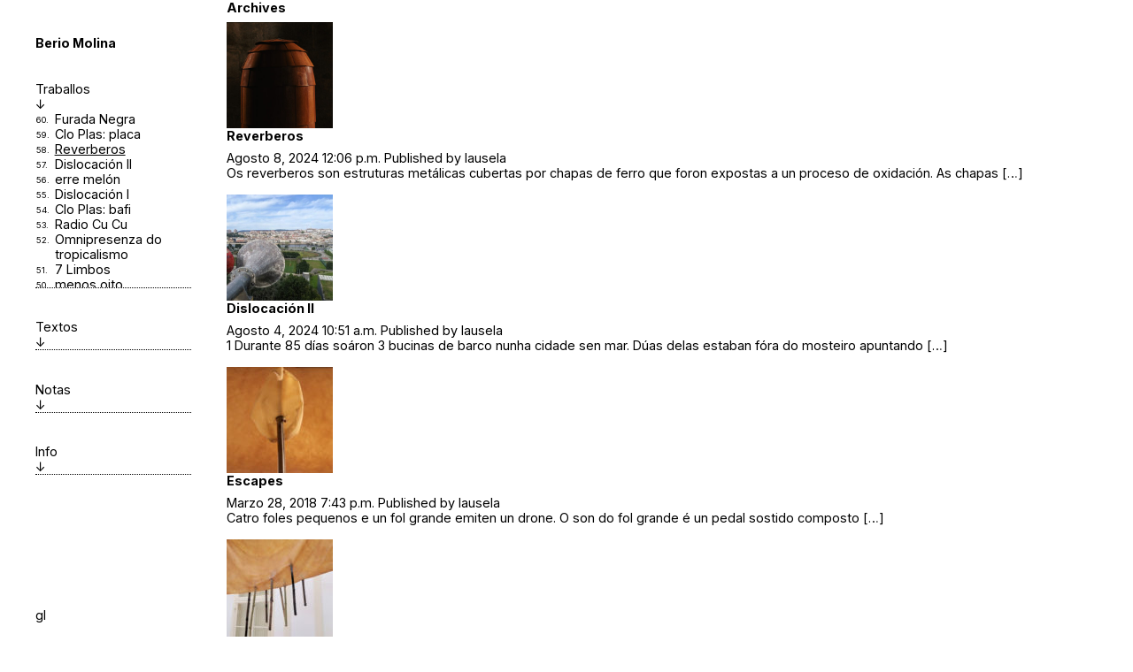

--- FILE ---
content_type: text/html; charset=UTF-8
request_url: https://beriomolina.com/portfolio_entries/instalacions/
body_size: 11634
content:

<!doctype html>
<html lang="gl-ES" class="no-js">
	<head>
				<meta charset="UTF-8">
		<title>  Categorias  Instalacións : Berio Molina</title>

        <link href="https://beriomolina.com/wp-content/themes/laulo-berio-4/img/icons/favicon.ico" rel="shortcut icon">
        <link href="https://beriomolina.com/wp-content/themes/laulo-berio-4/img/icons/touch.png" rel="apple-touch-icon-precomposed">

		<meta http-equiv="X-UA-Compatible" content="IE=edge,chrome=1">
		<meta name="viewport" content="width=device-width, initial-scale=1.0">
					<meta name="description" content="Os reverberos son estruturas metálicas cubertas por chapas de ferro que foron expostas a un proceso de oxidación. As chapas están colocadas unhas sobre as outras e suxeitas só pola súa parte superior, coma se fosen as escamas dun peixe. Ao sometelas a determinados sons tremen producindo ruído polo fenómeno da resonancia acústica. Cada reverbero [&hellip;]" />				<meta name="keywords" content="art, arte, film, arte sonora, performance art" />
		<meta name="author" content="Berio Molina" />

		<meta name='robots' content='max-image-preview:large' />
	<style>img:is([sizes="auto" i], [sizes^="auto," i]) { contain-intrinsic-size: 3000px 1500px }</style>
	<link rel='stylesheet' id='wp-block-library-css' href='https://beriomolina.com/wp-includes/css/dist/block-library/style.min.css?ver=15c9ba1f8f7e202b3cf1391e9acefc24' media='all' />
<style id='classic-theme-styles-inline-css' type='text/css'>
/*! This file is auto-generated */
.wp-block-button__link{color:#fff;background-color:#32373c;border-radius:9999px;box-shadow:none;text-decoration:none;padding:calc(.667em + 2px) calc(1.333em + 2px);font-size:1.125em}.wp-block-file__button{background:#32373c;color:#fff;text-decoration:none}
</style>
<style id='global-styles-inline-css' type='text/css'>
:root{--wp--preset--aspect-ratio--square: 1;--wp--preset--aspect-ratio--4-3: 4/3;--wp--preset--aspect-ratio--3-4: 3/4;--wp--preset--aspect-ratio--3-2: 3/2;--wp--preset--aspect-ratio--2-3: 2/3;--wp--preset--aspect-ratio--16-9: 16/9;--wp--preset--aspect-ratio--9-16: 9/16;--wp--preset--color--black: #000000;--wp--preset--color--cyan-bluish-gray: #abb8c3;--wp--preset--color--white: #ffffff;--wp--preset--color--pale-pink: #f78da7;--wp--preset--color--vivid-red: #cf2e2e;--wp--preset--color--luminous-vivid-orange: #ff6900;--wp--preset--color--luminous-vivid-amber: #fcb900;--wp--preset--color--light-green-cyan: #7bdcb5;--wp--preset--color--vivid-green-cyan: #00d084;--wp--preset--color--pale-cyan-blue: #8ed1fc;--wp--preset--color--vivid-cyan-blue: #0693e3;--wp--preset--color--vivid-purple: #9b51e0;--wp--preset--gradient--vivid-cyan-blue-to-vivid-purple: linear-gradient(135deg,rgba(6,147,227,1) 0%,rgb(155,81,224) 100%);--wp--preset--gradient--light-green-cyan-to-vivid-green-cyan: linear-gradient(135deg,rgb(122,220,180) 0%,rgb(0,208,130) 100%);--wp--preset--gradient--luminous-vivid-amber-to-luminous-vivid-orange: linear-gradient(135deg,rgba(252,185,0,1) 0%,rgba(255,105,0,1) 100%);--wp--preset--gradient--luminous-vivid-orange-to-vivid-red: linear-gradient(135deg,rgba(255,105,0,1) 0%,rgb(207,46,46) 100%);--wp--preset--gradient--very-light-gray-to-cyan-bluish-gray: linear-gradient(135deg,rgb(238,238,238) 0%,rgb(169,184,195) 100%);--wp--preset--gradient--cool-to-warm-spectrum: linear-gradient(135deg,rgb(74,234,220) 0%,rgb(151,120,209) 20%,rgb(207,42,186) 40%,rgb(238,44,130) 60%,rgb(251,105,98) 80%,rgb(254,248,76) 100%);--wp--preset--gradient--blush-light-purple: linear-gradient(135deg,rgb(255,206,236) 0%,rgb(152,150,240) 100%);--wp--preset--gradient--blush-bordeaux: linear-gradient(135deg,rgb(254,205,165) 0%,rgb(254,45,45) 50%,rgb(107,0,62) 100%);--wp--preset--gradient--luminous-dusk: linear-gradient(135deg,rgb(255,203,112) 0%,rgb(199,81,192) 50%,rgb(65,88,208) 100%);--wp--preset--gradient--pale-ocean: linear-gradient(135deg,rgb(255,245,203) 0%,rgb(182,227,212) 50%,rgb(51,167,181) 100%);--wp--preset--gradient--electric-grass: linear-gradient(135deg,rgb(202,248,128) 0%,rgb(113,206,126) 100%);--wp--preset--gradient--midnight: linear-gradient(135deg,rgb(2,3,129) 0%,rgb(40,116,252) 100%);--wp--preset--font-size--small: 13px;--wp--preset--font-size--medium: 20px;--wp--preset--font-size--large: 36px;--wp--preset--font-size--x-large: 42px;--wp--preset--spacing--20: 0.44rem;--wp--preset--spacing--30: 0.67rem;--wp--preset--spacing--40: 1rem;--wp--preset--spacing--50: 1.5rem;--wp--preset--spacing--60: 2.25rem;--wp--preset--spacing--70: 3.38rem;--wp--preset--spacing--80: 5.06rem;--wp--preset--shadow--natural: 6px 6px 9px rgba(0, 0, 0, 0.2);--wp--preset--shadow--deep: 12px 12px 50px rgba(0, 0, 0, 0.4);--wp--preset--shadow--sharp: 6px 6px 0px rgba(0, 0, 0, 0.2);--wp--preset--shadow--outlined: 6px 6px 0px -3px rgba(255, 255, 255, 1), 6px 6px rgba(0, 0, 0, 1);--wp--preset--shadow--crisp: 6px 6px 0px rgba(0, 0, 0, 1);}:where(.is-layout-flex){gap: 0.5em;}:where(.is-layout-grid){gap: 0.5em;}body .is-layout-flex{display: flex;}.is-layout-flex{flex-wrap: wrap;align-items: center;}.is-layout-flex > :is(*, div){margin: 0;}body .is-layout-grid{display: grid;}.is-layout-grid > :is(*, div){margin: 0;}:where(.wp-block-columns.is-layout-flex){gap: 2em;}:where(.wp-block-columns.is-layout-grid){gap: 2em;}:where(.wp-block-post-template.is-layout-flex){gap: 1.25em;}:where(.wp-block-post-template.is-layout-grid){gap: 1.25em;}.has-black-color{color: var(--wp--preset--color--black) !important;}.has-cyan-bluish-gray-color{color: var(--wp--preset--color--cyan-bluish-gray) !important;}.has-white-color{color: var(--wp--preset--color--white) !important;}.has-pale-pink-color{color: var(--wp--preset--color--pale-pink) !important;}.has-vivid-red-color{color: var(--wp--preset--color--vivid-red) !important;}.has-luminous-vivid-orange-color{color: var(--wp--preset--color--luminous-vivid-orange) !important;}.has-luminous-vivid-amber-color{color: var(--wp--preset--color--luminous-vivid-amber) !important;}.has-light-green-cyan-color{color: var(--wp--preset--color--light-green-cyan) !important;}.has-vivid-green-cyan-color{color: var(--wp--preset--color--vivid-green-cyan) !important;}.has-pale-cyan-blue-color{color: var(--wp--preset--color--pale-cyan-blue) !important;}.has-vivid-cyan-blue-color{color: var(--wp--preset--color--vivid-cyan-blue) !important;}.has-vivid-purple-color{color: var(--wp--preset--color--vivid-purple) !important;}.has-black-background-color{background-color: var(--wp--preset--color--black) !important;}.has-cyan-bluish-gray-background-color{background-color: var(--wp--preset--color--cyan-bluish-gray) !important;}.has-white-background-color{background-color: var(--wp--preset--color--white) !important;}.has-pale-pink-background-color{background-color: var(--wp--preset--color--pale-pink) !important;}.has-vivid-red-background-color{background-color: var(--wp--preset--color--vivid-red) !important;}.has-luminous-vivid-orange-background-color{background-color: var(--wp--preset--color--luminous-vivid-orange) !important;}.has-luminous-vivid-amber-background-color{background-color: var(--wp--preset--color--luminous-vivid-amber) !important;}.has-light-green-cyan-background-color{background-color: var(--wp--preset--color--light-green-cyan) !important;}.has-vivid-green-cyan-background-color{background-color: var(--wp--preset--color--vivid-green-cyan) !important;}.has-pale-cyan-blue-background-color{background-color: var(--wp--preset--color--pale-cyan-blue) !important;}.has-vivid-cyan-blue-background-color{background-color: var(--wp--preset--color--vivid-cyan-blue) !important;}.has-vivid-purple-background-color{background-color: var(--wp--preset--color--vivid-purple) !important;}.has-black-border-color{border-color: var(--wp--preset--color--black) !important;}.has-cyan-bluish-gray-border-color{border-color: var(--wp--preset--color--cyan-bluish-gray) !important;}.has-white-border-color{border-color: var(--wp--preset--color--white) !important;}.has-pale-pink-border-color{border-color: var(--wp--preset--color--pale-pink) !important;}.has-vivid-red-border-color{border-color: var(--wp--preset--color--vivid-red) !important;}.has-luminous-vivid-orange-border-color{border-color: var(--wp--preset--color--luminous-vivid-orange) !important;}.has-luminous-vivid-amber-border-color{border-color: var(--wp--preset--color--luminous-vivid-amber) !important;}.has-light-green-cyan-border-color{border-color: var(--wp--preset--color--light-green-cyan) !important;}.has-vivid-green-cyan-border-color{border-color: var(--wp--preset--color--vivid-green-cyan) !important;}.has-pale-cyan-blue-border-color{border-color: var(--wp--preset--color--pale-cyan-blue) !important;}.has-vivid-cyan-blue-border-color{border-color: var(--wp--preset--color--vivid-cyan-blue) !important;}.has-vivid-purple-border-color{border-color: var(--wp--preset--color--vivid-purple) !important;}.has-vivid-cyan-blue-to-vivid-purple-gradient-background{background: var(--wp--preset--gradient--vivid-cyan-blue-to-vivid-purple) !important;}.has-light-green-cyan-to-vivid-green-cyan-gradient-background{background: var(--wp--preset--gradient--light-green-cyan-to-vivid-green-cyan) !important;}.has-luminous-vivid-amber-to-luminous-vivid-orange-gradient-background{background: var(--wp--preset--gradient--luminous-vivid-amber-to-luminous-vivid-orange) !important;}.has-luminous-vivid-orange-to-vivid-red-gradient-background{background: var(--wp--preset--gradient--luminous-vivid-orange-to-vivid-red) !important;}.has-very-light-gray-to-cyan-bluish-gray-gradient-background{background: var(--wp--preset--gradient--very-light-gray-to-cyan-bluish-gray) !important;}.has-cool-to-warm-spectrum-gradient-background{background: var(--wp--preset--gradient--cool-to-warm-spectrum) !important;}.has-blush-light-purple-gradient-background{background: var(--wp--preset--gradient--blush-light-purple) !important;}.has-blush-bordeaux-gradient-background{background: var(--wp--preset--gradient--blush-bordeaux) !important;}.has-luminous-dusk-gradient-background{background: var(--wp--preset--gradient--luminous-dusk) !important;}.has-pale-ocean-gradient-background{background: var(--wp--preset--gradient--pale-ocean) !important;}.has-electric-grass-gradient-background{background: var(--wp--preset--gradient--electric-grass) !important;}.has-midnight-gradient-background{background: var(--wp--preset--gradient--midnight) !important;}.has-small-font-size{font-size: var(--wp--preset--font-size--small) !important;}.has-medium-font-size{font-size: var(--wp--preset--font-size--medium) !important;}.has-large-font-size{font-size: var(--wp--preset--font-size--large) !important;}.has-x-large-font-size{font-size: var(--wp--preset--font-size--x-large) !important;}
:where(.wp-block-post-template.is-layout-flex){gap: 1.25em;}:where(.wp-block-post-template.is-layout-grid){gap: 1.25em;}
:where(.wp-block-columns.is-layout-flex){gap: 2em;}:where(.wp-block-columns.is-layout-grid){gap: 2em;}
:root :where(.wp-block-pullquote){font-size: 1.5em;line-height: 1.6;}
</style>
<link rel='stylesheet' id='bootstrap_css-css' href='https://beriomolina.com/wp-content/themes/laulo-berio-4/css/lib/bootstrap.min.css?ver=4.0' media='all' />
<link rel='stylesheet' id='plyr_css-css' href='https://beriomolina.com/wp-content/themes/laulo-berio-4/css/lib/plyr.css?ver=3.7.8' media='all' />
<link rel='stylesheet' id='inter_font-css' href='https://fonts.googleapis.com/css2?family=Inter%3Awght%40100..900&#038;display=swap&#038;ver=1.0' media='all' />
<link rel='stylesheet' id='material_icons_font-css' href='https://fonts.googleapis.com/icon?family=Material+Icons&#038;ver=1.0' media='all' />
<link rel='stylesheet' id='ekko_css-css' href='https://beriomolina.com/wp-content/themes/laulo-berio-4/css/lib/ekko-lightbox.css?ver=4.0' media='all' />
<link rel='stylesheet' id='font_awesome_font-css' href='https://use.fontawesome.com/releases/v5.8.1/css/all.css?ver=1.0' media='all' />
<link rel='stylesheet' id='laulo_css-css' href='https://beriomolina.com/wp-content/themes/laulo-berio-4/css/style.css?ver=1.0' media='all' />
<script type="text/javascript" src="https://beriomolina.com/wp-content/themes/laulo-berio-4/js/lib/conditionizr-4.3.0.min.js?ver=4.3.0" id="conditionizr-js"></script>
<script type="text/javascript" src="https://beriomolina.com/wp-content/themes/laulo-berio-4/js/lib/modernizr-2.7.1.min.js?ver=2.7.1" id="modernizr-js"></script>
<script type="text/javascript" src="https://unpkg.com/swup@4?ver=4.0" id="swup-js"></script>
<script type="text/javascript" src="https://beriomolina.com/wp-content/themes/laulo-berio-4/js/lib/plyr.js?ver=3.7.8" id="plyr-js"></script>
<script type="text/javascript" src="https://beriomolina.com/wp-includes/js/jquery/jquery.min.js?ver=3.7.1" id="jquery-core-js"></script>
<script type="text/javascript" src="https://beriomolina.com/wp-includes/js/jquery/jquery-migrate.min.js?ver=3.4.1" id="jquery-migrate-js"></script>
<script type="text/javascript" src="https://beriomolina.com/wp-content/themes/laulo-berio-4/js/lib/bootstrap.min.js?ver=4.0" id="bootstrap_js-js"></script>
<script type="text/javascript" src="https://beriomolina.com/wp-content/themes/laulo-berio-4/js/lib/ekko-lightbox.min.js?ver=1.0" id="ekko_js-js"></script>
<script type="text/javascript" src="https://player.vimeo.com/api/player.js?ver=1.0" id="vimeo_api-js"></script>
<script type="text/javascript" src="https://beriomolina.com/wp-content/themes/laulo-berio-4/js/scripts.js?ver=1.0.0" id="lauloscripts-js"></script>
<link rel="https://api.w.org/" href="https://beriomolina.com/wp-json/" /><link rel="alternate" title="JSON" type="application/json" href="https://beriomolina.com/wp-json/wp/v2/portfolio_entries/142" /><meta name="generator" content="WPML ver:4.8.2 stt:1,3,2;" />
		<script>
        // conditionizr.com
        // configure environment tests
        conditionizr.config({
            assets: 'https://beriomolina.com/wp-content/themes/laulo-berio-4',
            tests: {}
        });
        </script>

		<!-- For Facebook -->
				<meta property="og:title" content="Reverberos" />
		<meta property="og:type" content="article" />
		<meta property="og:image" content="https://beriomolina.com/wp-content/uploads/2024/08/reverberos-01.jpg" />		<meta property="og:url" content="https://beriomolina.com/portfolio/reverberos/" />
		<meta property="og:description" content="Os reverberos son estruturas metálicas cubertas por chapas de ferro que foron expostas a un proceso de oxidación. As chapas están colocadas unhas sobre as outras e suxeitas só pola súa parte superior, coma se fosen as escamas dun peixe. Ao sometelas a determinados sons tremen producindo ruído polo fenómeno da resonancia acústica. Cada reverbero [&hellip;]" />
		<!-- Global site tag (gtag.js) - Google Analytics -->
		<script async src="https://www.googletagmanager.com/gtag/js?id=G-RNR43M53JQ"></script>
		<script>
		  window.dataLayer = window.dataLayer || [];
		  function gtag(){dataLayer.push(arguments);}
		  gtag('js', new Date());

		  gtag('config', 'G-RNR43M53JQ');
		</script>

	</head>
	<body data-rsssl=1 class="archive tax-portfolio_entries term-instalacions term-142 wp-theme-laulo-berio-4">

		<div class="loading"></div>

		<div class="barra_mobil">

			<a href="https://beriomolina.com" class="strong block">
				Berio Molina			</a>			
		
			<button id="btn_menu" type="button" class="btn_menu">
				<span></span><span></span><span></span>
			</button>
		</div>

		<div class="estrutura">
			
			<header id="header_main" class="left header">
				<a href="https://beriomolina.com" class="m-m-b strong block titulo-web">
					Berio Molina				</a>

				<nav class="nav visible" role="navigation" id="nav-traballos">
					<h3>
						Traballos						<span>↓</span>
					</h3>
											<ul class="traballos list-menu m-m-b">
															<li id="11392"><a href="https://beriomolina.com/portfolio/furada-negra/" data-num="60" >Furada Negra</a></li>
															<li id="11355"><a href="https://beriomolina.com/portfolio/clo-plas-placa/" data-num="59" >Clo Plas: placa</a></li>
															<li id="11274"><a href="https://beriomolina.com/portfolio/reverberos/" data-num="58" class="actual">Reverberos</a></li>
															<li id="11220"><a href="https://beriomolina.com/portfolio/dislocacion-ii/" data-num="57" >Dislocación II</a></li>
															<li id="10788"><a href="https://beriomolina.com/portfolio/erre-melon/" data-num="56" >erre melón</a></li>
															<li id="10529"><a href="https://beriomolina.com/portfolio/dislocacion/" data-num="55" >Dislocación I</a></li>
															<li id="10413"><a href="https://beriomolina.com/portfolio/bafi-clo-plas/" data-num="54" >Clo Plas: bafi</a></li>
															<li id="10100"><a href="https://beriomolina.com/portfolio/radio-cu-cu/" data-num="53" >Radio Cu Cu</a></li>
															<li id="9923"><a href="https://beriomolina.com/portfolio/omnipresenza-do-tropicalismo/" data-num="52" >Omnipresenza do tropicalismo</a></li>
															<li id="8538"><a href="https://beriomolina.com/portfolio/7-limbos/" data-num="51" >7 Limbos</a></li>
															<li id="9438"><a href="https://beriomolina.com/portfolio/oito/" data-num="50" >menos oito</a></li>
															<li id="8981"><a href="https://beriomolina.com/portfolio/manifesto-piqui-piqui/" data-num="49" >Manifesto piqui piqui</a></li>
															<li id="9255"><a href="https://beriomolina.com/portfolio/menos-nove/" data-num="48" >menos nove</a></li>
															<li id="8953"><a href="https://beriomolina.com/portfolio/tunicata/" data-num="47" >Tunicata</a></li>
															<li id="8566"><a href="https://beriomolina.com/portfolio/o-garfo-film/" data-num="46" >O Garfo</a></li>
															<li id="5209"><a href="https://beriomolina.com/portfolio/micro-ampli-corpo/" data-num="45" >Micro, ampli, corpo</a></li>
															<li id="5160"><a href="https://beriomolina.com/portfolio/bucorde/" data-num="44" >Bucorde</a></li>
															<li id="5058"><a href="https://beriomolina.com/portfolio/escapes/" data-num="43" >Escapes</a></li>
															<li id="5048"><a href="https://beriomolina.com/portfolio/fubarta/" data-num="42" >Fubarta</a></li>
															<li id="4767"><a href="https://beriomolina.com/portfolio/around-sound-mixtape/" data-num="41" >Around Sound Mixtape</a></li>
															<li id="4604"><a href="https://beriomolina.com/portfolio/coro/" data-num="40" >Coro</a></li>
															<li id="4601"><a href="https://beriomolina.com/portfolio/organo/" data-num="39" >Órgano</a></li>
															<li id="4459"><a href="https://beriomolina.com/portfolio/campo/" data-num="38" >Campo</a></li>
															<li id="4417"><a href="https://beriomolina.com/portfolio/microasterismos/" data-num="37" >Micro asterismos</a></li>
															<li id="4504"><a href="https://beriomolina.com/portfolio/sanyo-sy-92/" data-num="36" >Sanyo Sy-92</a></li>
															<li id="212"><a href="https://beriomolina.com/portfolio/28-setras/" data-num="35" >28 setras</a></li>
															<li id="205"><a href="https://beriomolina.com/portfolio/zraerza/" data-num="34" >Zraerza</a></li>
															<li id="204"><a href="https://beriomolina.com/portfolio/cre-accion/" data-num="33" >Cre-acción</a></li>
															<li id="182"><a href="https://beriomolina.com/portfolio/minuison/" data-num="32" >Minuison</a></li>
															<li id="186"><a href="https://beriomolina.com/portfolio/devuison-186/" data-num="31" >Devuison</a></li>
															<li id="184"><a href="https://beriomolina.com/portfolio/st-resaca-de-domingo/" data-num="30" >S/T (resaca de domingo)</a></li>
															<li id="4399"><a href="https://beriomolina.com/portfolio/fuxion/" data-num="29" >Fuxion</a></li>
															<li id="189"><a href="https://beriomolina.com/portfolio/sonosfera-di-roma/" data-num="28" >Sonosfera di Roma</a></li>
															<li id="162"><a href="https://beriomolina.com/portfolio/feeixa/" data-num="27" >Feeixa</a></li>
															<li id="161"><a href="https://beriomolina.com/portfolio/baila-maldito/" data-num="26" >Baila Maldito</a></li>
															<li id="156"><a href="https://beriomolina.com/portfolio/augmented-sound/" data-num="25" >Augmented Sound</a></li>
															<li id="97"><a href="https://beriomolina.com/portfolio/paisaxe-tipografica-02-i-have/" data-num="24" >I have trees inside my head.otf</a></li>
															<li id="77"><a href="https://beriomolina.com/portfolio/armas-acusticas/" data-num="23" >Armas acústicas</a></li>
															<li id="76"><a href="https://beriomolina.com/portfolio/audio-accion-na-ponte-vella-de/" data-num="22" >Ponte sonora</a></li>
															<li id="72"><a href="https://beriomolina.com/portfolio/fol/" data-num="21" >Fol</a></li>
															<li id="71"><a href="https://beriomolina.com/portfolio/accions-experimentais/" data-num="20" >Accións experimentais</a></li>
															<li id="70"><a href="https://beriomolina.com/portfolio/fola/" data-num="19" >Fola</a></li>
															<li id="64"><a href="https://beriomolina.com/portfolio/regueifa-os/" data-num="18" >Regueifa OS</a></li>
															<li id="57"><a href="https://beriomolina.com/portfolio/paisaxe-tipografica-01-chispas-ttf/" data-num="17" >Chispas.otf</a></li>
															<li id="15"><a href="https://beriomolina.com/portfolio/electroshonk/" data-num="16" >Electroshonk</a></li>
															<li id="178"><a href="https://beriomolina.com/portfolio/es-que-me-doy-asco-joder/" data-num="15" >Es que me doy asco, joder</a></li>
															<li id="177"><a href="https://beriomolina.com/portfolio/cortocircuito/" data-num="14" >Curtocircuíto</a></li>
															<li id="188"><a href="https://beriomolina.com/portfolio/membrana-02/" data-num="13" >Membrana 02</a></li>
															<li id="87"><a href="https://beriomolina.com/portfolio/furason-2-0/" data-num="12" >Furasón 2.0</a></li>
															<li id="61"><a href="https://beriomolina.com/portfolio/shellac-a-minute-at-action-park/" data-num="11" >Shellac. A minute. At action park</a></li>
															<li id="60"><a href="https://beriomolina.com/portfolio/limpotone/" data-num="10" >Limpotone</a></li>
															<li id="59"><a href="https://beriomolina.com/portfolio/roda/" data-num="9" >Roda</a></li>
															<li id="58"><a href="https://beriomolina.com/portfolio/silvia/" data-num="8" >Silvia</a></li>
															<li id="163"><a href="https://beriomolina.com/portfolio/baila-maldito-video/" data-num="7" >Baila Maldito v.1</a></li>
															<li id="81"><a href="https://beriomolina.com/portfolio/intrasonico-1/" data-num="6" >Intrasónico 1.0</a></li>
															<li id="79"><a href="https://beriomolina.com/portfolio/shell-act/" data-num="5" >Shell-act</a></li>
															<li id="164"><a href="https://beriomolina.com/portfolio/lheni/" data-num="4" >Lheni</a></li>
															<li id="88"><a href="https://beriomolina.com/portfolio/acouple-1-0/" data-num="3" >Acouple 1.0</a></li>
															<li id="118"><a href="https://beriomolina.com/portfolio/son-auga/" data-num="2" >Son-auga</a></li>
															<li id="117"><a href="https://beriomolina.com/portfolio/furason-1-0/" data-num="1" >Furasón 1.0</a></li>
													</ul>
						
									</nav>		

				<nav class="nav" role="navigation" id="nav-textos">
					<h3>
						Textos						<span>↓</span>
					</h3>
											<ul class="publicacions list-menu m-m-b">
															<li><a href="https://beriomolina.com/portfolio/as-tecnicas-de-escapismo-na-obra-de-alejandra-pombo-su/" data-num="13" >As técnicas de escapismo na obra de Alejandra Pombo Su</a></li>
															<li><a href="https://beriomolina.com/portfolio/entrevista-para-a-facultade-de-belas-artes-de-pontevedra/" data-num="12" >Performance: unha arte intermitente. Entrevista.</a></li>
															<li><a href="https://beriomolina.com/portfolio/a-performance-auto-replicada-a-repercusion-dos-valores-algoritmicos-na-performance/" data-num="11" >A performance auto-replicada: a repercusión dos valores algorítmicos na performance</a></li>
															<li><a href="https://beriomolina.com/portfolio/tunicata/" data-num="10" >Tunicata</a></li>
															<li><a href="https://beriomolina.com/portfolio/una-metodologia-para-la-creacion-de-alfabetos-acusmaticos-el-laboratorio-de-sonas/" data-num="9" >Una metodología para la creación de alfabetos acusmáticos: el laboratorio de sonas</a></li>
															<li><a href="https://beriomolina.com/portfolio/setras/" data-num="8" >Setras</a></li>
															<li><a href="https://beriomolina.com/portfolio/entrevista-sobre-setras/" data-num="7" >Entrevista sobre Setras</a></li>
															<li><a href="https://beriomolina.com/portfolio/augmented-sound-thesis/" data-num="6" >Augmented sound thesis</a></li>
															<li><a href="https://beriomolina.com/portfolio/flexomanifestos/" data-num="5" >Flexo manifestos</a></li>
															<li><a href="https://beriomolina.com/portfolio/entrevista-para-o-espazo-documental/" data-num="4" >Entrevista para o Espazo Documental</a></li>
															<li><a href="https://beriomolina.com/portfolio/entrevista-a-escoitar-org/" data-num="3" >Entrevista a escoitar.org</a></li>
															<li><a href="https://beriomolina.com/portfolio/entrevista-para-bumerang/" data-num="2" >Entrevista para Búmerang</a></li>
															<li><a href="https://beriomolina.com/portfolio/entrevista-a-alg-a/" data-num="1" >Entrevista a alg-a</a></li>
													</ul>
						
									</nav>		
				
				<nav class="nav" role="navigation" id="nav-notas">
					<h3>
						Notas						<span>↓</span>
					</h3>
											<ul class="notas list-menu m-m-b">
															<li><a href="https://beriomolina.com/sobre-o-son-do-vento-na-torre-de-hercules-e-en-vixia-herbeira/" data-num="123" >Sobre o son do vento na Torre de Hércules e en Vixía de Herbeira</a></li>
															<li><a href="https://beriomolina.com/cabeceira-para-o-novos-cinemas-08/" data-num="122" >Cabeceira para o Novos Cinemas 08</a></li>
															<li><a href="https://beriomolina.com/sobre-o-son-das-covas/" data-num="121" >Sobre o son das covas</a></li>
															<li><a href="https://beriomolina.com/clo-plas-ao-vivo-na-gentalha-do-pichel/" data-num="120" >Clo plas ao vivo na Gentalha do Pichel. Vídeo.</a></li>
															<li><a href="https://beriomolina.com/entrevista-a-alejandra-pombo/" data-num="119" >Entrevista a Pombo Su</a></li>
															<li><a href="https://beriomolina.com/ratas-i-e-ratas-ii-para-fronte-longo/" data-num="118" >Ratas I e Ratas II para Fronte Longo</a></li>
															<li><a href="https://beriomolina.com/paxarin-pin-pin/" data-num="117" >Paxarín Pin Pin</a></li>
															<li><a href="https://beriomolina.com/cronoloxia-escritura-acusmatica/" data-num="116" >Cronoloxía escritura acusmática</a></li>
															<li><a href="https://beriomolina.com/paxaradas-subt-kits-beach-soundwalk-de-hildegard-westerkamp/" data-num="115" >Paxaradas Subt: &#8220;Kits Beach Soundwalk&#8221; de Hildegard Westerkamp</a></li>
															<li><a href="https://beriomolina.com/apuntes-sobre-bucinas/" data-num="114" >Apuntes sobre bucinas</a></li>
															<li><a href="https://beriomolina.com/os-automatas-sonoros-de-salomon-de-caus/" data-num="113" >Os autómatas sonoros de Salomon de Caus</a></li>
															<li><a href="https://beriomolina.com/traballando-na-postproducion-de-audio-de-la-estrella-errante/" data-num="112" >Traballando na postprodución de audio de La Estrella Errante</a></li>
															<li><a href="https://beriomolina.com/voces-que-se-atornillan-en-cuerpos/" data-num="111" >Voces que se atornillan a cuerpos</a></li>
															<li><a href="https://beriomolina.com/o-lapis-sonoro-para-facer-setras-sapis/" data-num="110" >O lapis sonoro para facer setras (sapis)</a></li>
															<li><a href="https://beriomolina.com/room-tone-e-david-lynch/" data-num="109" >Room tone e David Lynch</a></li>
															<li><a href="https://beriomolina.com/a-maxia-e-nova-1946/" data-num="108" >A maxia é nova (1946). Maya Deren</a></li>
															<li><a href="https://beriomolina.com/christian-marclay-record-without-a/" data-num="107" >Christian Marclay. Record without a cover</a></li>
															<li><a href="https://beriomolina.com/entrevista-a-michael-craig-martin/" data-num="106" >Entrevista a Michael Craig-Martin</a></li>
															<li><a href="https://beriomolina.com/microasterismos-software-and-hardware/" data-num="105" >Software Microasterismos</a></li>
															<li><a href="https://beriomolina.com/lugares-para-paisaxe-tipografica/" data-num="104" >Lugares para paisaxe tipográfica sonora e urbana</a></li>
															<li><a href="https://beriomolina.com/referencias-microasterismos/" data-num="103" >Referencias microasterismos</a></li>
															<li><a href="https://beriomolina.com/manual-settings-for-firefly-mv/" data-num="102" >Manual Settings for Firefly MV camera on xcode. Openframeworks</a></li>
															<li><a href="https://beriomolina.com/live-feedback-code-session/" data-num="101" >Live feedback code session</a></li>
															<li><a href="https://beriomolina.com/deseno-para-o-disco-gobi-de/" data-num="100" >Deseño para o disco Gobi, de Mequetrefe</a></li>
															<li><a href="https://beriomolina.com/kyle-mcdonald-communicates/" data-num="99" >Kyle McDonald communicates Openenframeworks and FaceShift</a></li>
															<li><a href="https://beriomolina.com/face-projection-de-daito-manabe/" data-num="98" >Face Projection de Daito Manabe</a></li>
															<li><a href="https://beriomolina.com/tests-de-devuison-maquillaxe/" data-num="97" >Tests de Devuison. Maquillaxe aumentada</a></li>
															<li><a href="https://beriomolina.com/o-son-en-devuison/" data-num="96" >O son en devuison</a></li>
															<li><a href="https://beriomolina.com/sending-osc-messages-from-puredata/" data-num="95" >Sending OSC messages from Puredata to Openframeworks</a></li>
															<li><a href="https://beriomolina.com/drawing-with-opencv-blobs-with-id/" data-num="94" >Drawing with OpenCv. Blobs with Id</a></li>
															<li><a href="https://beriomolina.com/devuison-conceptos-e-bocetos/" data-num="93" >Devuison. ideas e bocetos</a></li>
															<li><a href="https://beriomolina.com/color-tracking-ii-using/" data-num="92" >Color tracking II using Openframeworks</a></li>
															<li><a href="https://beriomolina.com/augmented-sound-software/" data-num="91" >Augmented Sound software</a></li>
															<li><a href="https://beriomolina.com/augmented-sound-videos-and/" data-num="90" >Augmented sound videos and pictures</a></li>
															<li><a href="https://beriomolina.com/technical-specifications-of/" data-num="89" >Technical Specifications of Augmented Sound</a></li>
															<li><a href="https://beriomolina.com/auso-space-stairs/" data-num="88" >AuSo. Space: Stairs</a></li>
															<li><a href="https://beriomolina.com/openframeworks-and-supercollider/" data-num="87" >Openframeworks and Supercollider via osc</a></li>
															<li><a href="https://beriomolina.com/dequencher-by-batuhan-bozkurt/" data-num="86" >DeQuencher by Batuhan Bozkurt</a></li>
															<li><a href="https://beriomolina.com/multiple-ball-collision/" data-num="85" >Multiple ball collision</a></li>
															<li><a href="https://beriomolina.com/non-orthogonal-collision/" data-num="84" >Non orthogonal collision</a></li>
															<li><a href="https://beriomolina.com/warping-video-part-2/" data-num="83" >Warping video with Openframeworks. Part 2</a></li>
															<li><a href="https://beriomolina.com/deforming-and-cropping-video/" data-num="82" >Deforming and cropping video</a></li>
															<li><a href="https://beriomolina.com/setting-up-screens-and-tracking/" data-num="81" >Setting up screens and tracking laser</a></li>
															<li><a href="https://beriomolina.com/setting-up-screens-part-2/" data-num="80" >Setting up screens part 2</a></li>
															<li><a href="https://beriomolina.com/nuage-vert-by-hehe/" data-num="79" >Nuage Vert by HeHe</a></li>
															<li><a href="https://beriomolina.com/preparing-dual-screens/" data-num="78" >Preparing dual screens</a></li>
															<li><a href="https://beriomolina.com/tracking-colors-tracking-laser/" data-num="77" >Tracking colors: tracking laser</a></li>
															<li><a href="https://beriomolina.com/manipulating-pixels-2/" data-num="76" >Manipulating pixels 2</a></li>
															<li><a href="https://beriomolina.com/manipulating-pixels/" data-num="75" >Manipulating pixels</a></li>
															<li><a href="https://beriomolina.com/basic-soundscapes-mixer/" data-num="74" >Basic soundscapes mixer</a></li>
															<li><a href="https://beriomolina.com/graffiti-research-lab-grl/" data-num="73" >Graffiti Research Lab. GRL</a></li>
															<li><a href="https://beriomolina.com/thesis-proposal/" data-num="72" >Thesis Proposal</a></li>
															<li><a href="https://beriomolina.com/pablo-valbuena/" data-num="71" >Pablo Valbuena</a></li>
															<li><a href="https://beriomolina.com/video-picker/" data-num="70" >Video picker</a></li>
															<li><a href="https://beriomolina.com/drawing-on-top-of-video/" data-num="69" >Drawing on top of video</a></li>
															<li><a href="https://beriomolina.com/drawing-and-moving-shapes/" data-num="68" >Drawing and moving shapes</a></li>
															<li><a href="https://beriomolina.com/working-with-classes-and-arrays/" data-num="67" >Working with classes and arrays</a></li>
															<li><a href="https://beriomolina.com/drawing-lines-with-the-webcam/" data-num="66" >Drawing lines with the webcam</a></li>
															<li><a href="https://beriomolina.com/github-a-social-code-hosting-where/" data-num="65" >Github. A social code hosting where I will put my codes</a></li>
															<li><a href="https://beriomolina.com/communicating-openframeworks-and/" data-num="64" >Communicating OpenFrameworks and Puredata</a></li>
															<li><a href="https://beriomolina.com/a-collaborative-development/" data-num="63" >A collaborative development&#8230;</a></li>
															<li><a href="https://beriomolina.com/looking-at-the-of-documentation/" data-num="62" >Looking at the OF documentation</a></li>
															<li><a href="https://beriomolina.com/setting-up-openframeworks/" data-num="61" >Setting up Openframeworks</a></li>
															<li><a href="https://beriomolina.com/resources/" data-num="60" >Resources</a></li>
															<li><a href="https://beriomolina.com/cgd-thesis-project/" data-num="59" >CGD thesis project</a></li>
															<li><a href="https://beriomolina.com/blog-learning-openframeworks/" data-num="58" >Blog: Learning Openframeworks</a></li>
															<li><a href="https://beriomolina.com/controlling-a-camera-using-another/" data-num="57" >Controlling a camera using another camera</a></li>
															<li><a href="https://beriomolina.com/controlling-a-servo-motor-with/" data-num="56" >Controlling a servo motor with processing</a></li>
															<li><a href="https://beriomolina.com/montaxe-do-laboratorio-de-alg-a/" data-num="55" >Montaxe do laboratorio de alg-a</a></li>
															<li><a href="https://beriomolina.com/deseno-do-novo-ep-de-mequetrefe/" data-num="54" >Deseño do novo Ep de Mequetrefe</a></li>
															<li><a href="https://beriomolina.com/a-field-of-crickets-using-arduino/" data-num="53" >A field of crickets using Arduino and motors dc.</a></li>
															<li><a href="https://beriomolina.com/arduino-works-references/" data-num="52" >Arduino Works References</a></li>
															<li><a href="https://beriomolina.com/musical-interactive-shirt-project-runway/" data-num="51" >Musical interactive shirt. Project Runway</a></li>
															<li><a href="https://beriomolina.com/home-made-push-button/" data-num="50" >Home made push button</a></li>
															<li><a href="https://beriomolina.com/sound-amplifier-with-lm386/" data-num="49" >Sound amplifier with LM386</a></li>
															<li><a href="https://beriomolina.com/collinearity-by-metaphorical-net/" data-num="48" >Collinearity by metaphorical.net</a></li>
															<li><a href="https://beriomolina.com/ideas-for-the-first-project/" data-num="47" >ideas for the first project</a></li>
															<li><a href="https://beriomolina.com/capacitive-sensing/" data-num="46" >Capacitive sensing</a></li>
															<li><a href="https://beriomolina.com/multi-theremin-flute-sequencer/" data-num="45" >Multi theremin-flute-sequencer prototype (project 1: blink)</a></li>
															<li><a href="https://beriomolina.com/getting-started-with-arduino/" data-num="44" >Getting started with arduino</a></li>
															<li><a href="https://beriomolina.com/blog-physical-computing/" data-num="43" >Blog: Physical Computing</a></li>
															<li><a href="https://beriomolina.com/referencias-96/" data-num="42" >Referencias</a></li>
															<li><a href="https://beriomolina.com/visualizando-conceptos-capitulo-1/" data-num="41" >Visualizando conceptos. Capítulo 1: Introdución</a></li>
															<li><a href="https://beriomolina.com/a-tu-bola/" data-num="40" >A tu bola</a></li>
															<li><a href="https://beriomolina.com/patrons-e-texturas-en-branco-e/" data-num="39" >Patróns e texturas en branco e negro</a></li>
															<li><a href="https://beriomolina.com/conta-en-picasa-albumes-web/" data-num="38" >Conta en picasa álbumes web</a></li>
															<li><a href="https://beriomolina.com/midi-e-bs2/" data-num="37" >midi e BS2</a></li>
															<li><a href="https://beriomolina.com/cronicas-do-off-icmc-2005/" data-num="36" >Crónicas do off icmc 2005</a></li>
															<li><a href="https://beriomolina.com/plugin-escoitar-gis-para-spip/" data-num="35" >Plugin Escoitar Gis.</a></li>
															<li><a href="https://beriomolina.com/recopilatorio-alg-label-2-alg026/" data-num="34" >Recopilatorio alg-label#2 [alg026]</a></li>
															<li><a href="https://beriomolina.com/zoupada/" data-num="33" >zoupada</a></li>
															<li><a href="https://beriomolina.com/introduccion/" data-num="32" >Introdución</a></li>
															<li><a href="https://beriomolina.com/webs/" data-num="31" >Referencias de Fol</a></li>
															<li><a href="https://beriomolina.com/idea-en-proceso/" data-num="30" >Idea en proceso</a></li>
															<li><a href="https://beriomolina.com/hardware/" data-num="29" >O hardware en Fol</a></li>
															<li><a href="https://beriomolina.com/construccion-del-fol/" data-num="28" >Construcción de Fol</a></li>
															<li><a href="https://beriomolina.com/idea-inicial/" data-num="27" >Idea inicial de Fol</a></li>
															<li><a href="https://beriomolina.com/protoboard/" data-num="26" >protoboard</a></li>
															<li><a href="https://beriomolina.com/cable-serie/" data-num="25" >cable serie</a></li>
															<li><a href="https://beriomolina.com/zincrona/" data-num="24" >zincrona</a></li>
															<li><a href="https://beriomolina.com/bidueival/" data-num="23" >bidueival</a></li>
															<li><a href="https://beriomolina.com/lausela/" data-num="22" >lausela</a></li>
															<li><a href="https://beriomolina.com/foncos/" data-num="21" >foncos</a></li>
															<li><a href="https://beriomolina.com/ois/" data-num="20" >Ois</a></li>
															<li><a href="https://beriomolina.com/palexa/" data-num="19" >Palexa</a></li>
															<li><a href="https://beriomolina.com/rileira/" data-num="18" >Rileira</a></li>
															<li><a href="https://beriomolina.com/programando-en-pbasic/" data-num="17" >Programando en PBasic</a></li>
															<li><a href="https://beriomolina.com/officmc-sabado/" data-num="16" >officmc sabado</a></li>
															<li><a href="https://beriomolina.com/officmc-venres/" data-num="15" >officmc venres</a></li>
															<li><a href="https://beriomolina.com/officmc-xoves/" data-num="14" >officmc xoves</a></li>
															<li><a href="https://beriomolina.com/officmc-mercores/" data-num="13" >officmc mercores</a></li>
															<li><a href="https://beriomolina.com/officmc-martes/" data-num="12" >officmc martes</a></li>
															<li><a href="https://beriomolina.com/midival/" data-num="11" >midival</a></li>
															<li><a href="https://beriomolina.com/sensor-dixital/" data-num="10" >sensor dixital</a></li>
															<li><a href="https://beriomolina.com/sensor-analoxico/" data-num="9" >sensor analóxico</a></li>
															<li><a href="https://beriomolina.com/estereo/" data-num="8" >Estéreo</a></li>
															<li><a href="https://beriomolina.com/comba-sonora/" data-num="7" >Comba sonora</a></li>
															<li><a href="https://beriomolina.com/ti-sufres/" data-num="6" >ti sofres&#8230;</a></li>
															<li><a href="https://beriomolina.com/tocame/" data-num="5" >Tócame</a></li>
															<li><a href="https://beriomolina.com/carrito_02/" data-num="4" >Carrito 02</a></li>
															<li><a href="https://beriomolina.com/bludi-meri/" data-num="3" >bludi meri</a></li>
															<li><a href="https://beriomolina.com/dame-melon/" data-num="2" >Dáme melón</a></li>
															<li><a href="https://beriomolina.com/primeira-aproximaxion-a-accion/" data-num="1" >Primeira aproximaxión á acción sonora das letras (setras).</a></li>
													</ul>
						
									</nav>	
				
				<nav class="nav" role="navigation" id="nav-info">
					<h3>
						Info						<span>↓</span>
					</h3>				
					<ul class="info list-menu"><li id="menu-item-8563" class="menu-item menu-item-type-post_type menu-item-object-page menu-item-8563"><a href="https://beriomolina.com/bio/">CV</a></li>
<li id="menu-item-8555" class="menu-item menu-item-type-post_type menu-item-object-page menu-item-8555"><a href="https://beriomolina.com/novas/">Rexistro</a></li>
<li id="menu-item-4744" class="menu-item menu-item-type-post_type menu-item-object-page menu-item-4744"><a href="https://beriomolina.com/contacto/">Contacto</a></li>
<li id="menu-item-11079" class="menu-item menu-item-type-custom menu-item-object-custom menu-item-11079"><a href="https://www.instagram.com/lausela/">Instagram</a></li>
</ul>			
				</nav>

				<div class="espacio medra"></div>
				
			</header>
			
			<main role="main" class="right transition-fade" id="swup">
				<ul class="lang_selector" data-no-swup><li><a href="https://beriomolina.com/portfolio_entries/instalacions/" class="oscurecer activo" data-no-swup>gl</a></li></ul>
	<main role="main">
		<!-- section -->
		<section>

			<h1>Archives</h1>

			
	<!-- article -->
	<article id="post-11274" class="post-11274 portfolio type-portfolio status-publish has-post-thumbnail hentry portfolio_entries-instalacions">

		<!-- post thumbnail -->
					<a href="https://beriomolina.com/portfolio/reverberos/" title="Reverberos">
				<img src="https://beriomolina.com/wp-content/uploads/2024/08/reverberos-01-350x350.jpg" class="attachment-120x120 size-120x120 wp-post-image" alt="Reverberos III" decoding="async" srcset="https://beriomolina.com/wp-content/uploads/2024/08/reverberos-01-350x350.jpg 350w, https://beriomolina.com/wp-content/uploads/2024/08/reverberos-01-80x80.jpg 80w, https://beriomolina.com/wp-content/uploads/2024/08/reverberos-01-960x960.jpg 960w" sizes="(max-width: 120px) 100vw, 120px" />			</a>
				<!-- /post thumbnail -->

		<!-- post title -->
		<h2>
			<a href="https://beriomolina.com/portfolio/reverberos/" title="Reverberos">Reverberos</a>
		</h2>
		<!-- /post title -->

		<!-- post details -->
		<span class="date">Agosto 8, 2024 12:06 p.m.</span>
		<span class="author">Published by <a href="https://beriomolina.com/author/berio/" title="Artigos de lausela" rel="author">lausela</a></span>
		<span class="comments"></span>
		<!-- /post details -->

		<p>Os reverberos son estruturas metálicas cubertas por chapas de ferro que foron expostas a un proceso de oxidación. As chapas [&hellip;]</p>
		
	</article>
	<!-- /article -->


	<!-- article -->
	<article id="post-11220" class="post-11220 portfolio type-portfolio status-publish has-post-thumbnail hentry portfolio_entries-instalacions obras-dislocacion">

		<!-- post thumbnail -->
					<a href="https://beriomolina.com/portfolio/dislocacion-ii/" title="Dislocación II">
				<img src="https://beriomolina.com/wp-content/uploads/2024/07/dislocacion-ii-coimbra-01-350x350.jpg" class="attachment-120x120 size-120x120 wp-post-image" alt="Dislocación II" decoding="async" srcset="https://beriomolina.com/wp-content/uploads/2024/07/dislocacion-ii-coimbra-01-350x350.jpg 350w, https://beriomolina.com/wp-content/uploads/2024/07/dislocacion-ii-coimbra-01-80x80.jpg 80w, https://beriomolina.com/wp-content/uploads/2024/07/dislocacion-ii-coimbra-01-960x960.jpg 960w" sizes="(max-width: 120px) 100vw, 120px" />			</a>
				<!-- /post thumbnail -->

		<!-- post title -->
		<h2>
			<a href="https://beriomolina.com/portfolio/dislocacion-ii/" title="Dislocación II">Dislocación II</a>
		</h2>
		<!-- /post title -->

		<!-- post details -->
		<span class="date">Agosto 4, 2024 10:51 a.m.</span>
		<span class="author">Published by <a href="https://beriomolina.com/author/berio/" title="Artigos de lausela" rel="author">lausela</a></span>
		<span class="comments"></span>
		<!-- /post details -->

		<p>1 Durante 85 días soáron 3 bucinas de barco nunha cidade sen mar. Dúas delas estaban fóra do mosteiro apuntando [&hellip;]</p>
		
	</article>
	<!-- /article -->


	<!-- article -->
	<article id="post-5058" class="post-5058 portfolio type-portfolio status-publish has-post-thumbnail hentry portfolio_entries-instalacions obras-escapes formatos-video">

		<!-- post thumbnail -->
					<a href="https://beriomolina.com/portfolio/escapes/" title="Escapes">
				<img src="https://beriomolina.com/wp-content/uploads/2018/03/escapes_01-1-120x120.jpg" class="attachment-120x120 size-120x120 wp-post-image" alt="Instalación sonora Escapes de Berio Molina" decoding="async" srcset="https://beriomolina.com/wp-content/uploads/2018/03/escapes_01-1-120x120.jpg 120w, https://beriomolina.com/wp-content/uploads/2018/03/escapes_01-1-80x80.jpg 80w, https://beriomolina.com/wp-content/uploads/2018/03/escapes_01-1-350x350.jpg 350w, https://beriomolina.com/wp-content/uploads/2018/03/escapes_01-1-960x960.jpg 960w, https://beriomolina.com/wp-content/uploads/2018/03/escapes_01-1-36x36.jpg 36w, https://beriomolina.com/wp-content/uploads/2018/03/escapes_01-1-180x180.jpg 180w, https://beriomolina.com/wp-content/uploads/2018/03/escapes_01-1-336x336.jpg 336w, https://beriomolina.com/wp-content/uploads/2018/03/escapes_01-1-450x450.jpg 450w" sizes="(max-width: 120px) 100vw, 120px" />			</a>
				<!-- /post thumbnail -->

		<!-- post title -->
		<h2>
			<a href="https://beriomolina.com/portfolio/escapes/" title="Escapes">Escapes</a>
		</h2>
		<!-- /post title -->

		<!-- post details -->
		<span class="date">Marzo 28, 2018 7:43 p.m.</span>
		<span class="author">Published by <a href="https://beriomolina.com/author/berio/" title="Artigos de lausela" rel="author">lausela</a></span>
		<span class="comments"></span>
		<!-- /post details -->

		<p>Catro foles pequenos e un fol grande emiten un drone. O son do fol grande é un pedal sostido composto [&hellip;]</p>
		
	</article>
	<!-- /article -->


	<!-- article -->
	<article id="post-5048" class="post-5048 portfolio type-portfolio status-publish has-post-thumbnail hentry portfolio_entries-instalacions obras-fubarta formatos-video">

		<!-- post thumbnail -->
					<a href="https://beriomolina.com/portfolio/fubarta/" title="Fubarta">
				<img src="https://beriomolina.com/wp-content/uploads/2018/03/fubarta-curtocircuito-03-120x120.jpg" class="attachment-120x120 size-120x120 wp-post-image" alt="Fubarta no Curtocircuito" decoding="async" loading="lazy" srcset="https://beriomolina.com/wp-content/uploads/2018/03/fubarta-curtocircuito-03-120x120.jpg 120w, https://beriomolina.com/wp-content/uploads/2018/03/fubarta-curtocircuito-03-80x80.jpg 80w, https://beriomolina.com/wp-content/uploads/2018/03/fubarta-curtocircuito-03-350x350.jpg 350w, https://beriomolina.com/wp-content/uploads/2018/03/fubarta-curtocircuito-03-960x960.jpg 960w, https://beriomolina.com/wp-content/uploads/2018/03/fubarta-curtocircuito-03-36x36.jpg 36w, https://beriomolina.com/wp-content/uploads/2018/03/fubarta-curtocircuito-03-180x180.jpg 180w, https://beriomolina.com/wp-content/uploads/2018/03/fubarta-curtocircuito-03-336x336.jpg 336w, https://beriomolina.com/wp-content/uploads/2018/03/fubarta-curtocircuito-03-450x450.jpg 450w" sizes="auto, (max-width: 120px) 100vw, 120px" />			</a>
				<!-- /post thumbnail -->

		<!-- post title -->
		<h2>
			<a href="https://beriomolina.com/portfolio/fubarta/" title="Fubarta">Fubarta</a>
		</h2>
		<!-- /post title -->

		<!-- post details -->
		<span class="date">Marzo 11, 2018 11:08 a.m.</span>
		<span class="author">Published by <a href="https://beriomolina.com/author/berio/" title="Artigos de lausela" rel="author">lausela</a></span>
		<span class="comments"></span>
		<!-- /post details -->

		<p>Fubarta é unha peza que se creou para a rodaxe do filme 7 Limbos. É o elemento principal dun dos [&hellip;]</p>
		
	</article>
	<!-- /article -->


	<!-- article -->
	<article id="post-4604" class="post-4604 portfolio type-portfolio status-publish has-post-thumbnail hentry portfolio_entries-instalacions obras-coro formatos-video">

		<!-- post thumbnail -->
					<a href="https://beriomolina.com/portfolio/coro/" title="Coro">
				<img src="https://beriomolina.com/wp-content/uploads/2017/05/coro-2-120x120.jpg" class="attachment-120x120 size-120x120 wp-post-image" alt="Instalación Coro Vello Cárcere de Lugo" decoding="async" loading="lazy" srcset="https://beriomolina.com/wp-content/uploads/2017/05/coro-2-120x120.jpg 120w, https://beriomolina.com/wp-content/uploads/2017/05/coro-2-80x80.jpg 80w, https://beriomolina.com/wp-content/uploads/2017/05/coro-2-350x350.jpg 350w, https://beriomolina.com/wp-content/uploads/2017/05/coro-2-960x960.jpg 960w, https://beriomolina.com/wp-content/uploads/2017/05/coro-2-336x336.jpg 336w, https://beriomolina.com/wp-content/uploads/2017/05/coro-2-36x36.jpg 36w, https://beriomolina.com/wp-content/uploads/2017/05/coro-2-180x180.jpg 180w, https://beriomolina.com/wp-content/uploads/2017/05/coro-2-450x450.jpg 450w" sizes="auto, (max-width: 120px) 100vw, 120px" />			</a>
				<!-- /post thumbnail -->

		<!-- post title -->
		<h2>
			<a href="https://beriomolina.com/portfolio/coro/" title="Coro">Coro</a>
		</h2>
		<!-- /post title -->

		<!-- post details -->
		<span class="date">Maio 11, 2017 5:22 p.m.</span>
		<span class="author">Published by <a href="https://beriomolina.com/author/berio/" title="Artigos de lausela" rel="author">lausela</a></span>
		<span class="comments"></span>
		<!-- /post details -->

		<p>Coro&nbsp;é unha peza que foi creada para a exposición Dende o panóptico: cada cela unha fiestra no Vello Cárcere de [&hellip;]</p>
		
	</article>
	<!-- /article -->


	<!-- article -->
	<article id="post-4601" class="post-4601 portfolio type-portfolio status-publish has-post-thumbnail hentry portfolio_entries-instalacions formatos-video">

		<!-- post thumbnail -->
					<a href="https://beriomolina.com/portfolio/organo/" title="Órgano">
				<img src="https://beriomolina.com/wp-content/uploads/2017/05/organo-berio-02-120x120.jpg" class="attachment-120x120 size-120x120 wp-post-image" alt="Obra órgano de Berio Molina" decoding="async" loading="lazy" srcset="https://beriomolina.com/wp-content/uploads/2017/05/organo-berio-02-120x120.jpg 120w, https://beriomolina.com/wp-content/uploads/2017/05/organo-berio-02-80x80.jpg 80w, https://beriomolina.com/wp-content/uploads/2017/05/organo-berio-02-350x350.jpg 350w, https://beriomolina.com/wp-content/uploads/2017/05/organo-berio-02-960x960.jpg 960w, https://beriomolina.com/wp-content/uploads/2017/05/organo-berio-02-336x336.jpg 336w, https://beriomolina.com/wp-content/uploads/2017/05/organo-berio-02-36x36.jpg 36w, https://beriomolina.com/wp-content/uploads/2017/05/organo-berio-02-180x180.jpg 180w, https://beriomolina.com/wp-content/uploads/2017/05/organo-berio-02-450x450.jpg 450w" sizes="auto, (max-width: 120px) 100vw, 120px" />			</a>
				<!-- /post thumbnail -->

		<!-- post title -->
		<h2>
			<a href="https://beriomolina.com/portfolio/organo/" title="Órgano">Órgano</a>
		</h2>
		<!-- /post title -->

		<!-- post details -->
		<span class="date">Maio 5, 2017 2:32 p.m.</span>
		<span class="author">Published by <a href="https://beriomolina.com/author/berio/" title="Artigos de lausela" rel="author">lausela</a></span>
		<span class="comments"></span>
		<!-- /post details -->

		<p>Órgano é unha peza que foi creada para a exposición Dende o panóptico: cada cela unha fiestra no Vello Cárcere [&hellip;]</p>
		
	</article>
	<!-- /article -->


	<!-- article -->
	<article id="post-4399" class="post-4399 portfolio type-portfolio status-publish has-post-thumbnail hentry tag-exposicions tag-flexo-69 tag-lugo tag-sound portfolio_entries-instalacions obras-Flexo-21 formatos-video">

		<!-- post thumbnail -->
					<a href="https://beriomolina.com/portfolio/fuxion/" title="Fuxion">
				<img src="https://beriomolina.com/wp-content/uploads/2011/03/fuxion-flexo-1080-350x350.jpg" class="attachment-120x120 size-120x120 wp-post-image" alt="Instalación Fuxión de Flexo" decoding="async" loading="lazy" srcset="https://beriomolina.com/wp-content/uploads/2011/03/fuxion-flexo-1080-350x350.jpg 350w, https://beriomolina.com/wp-content/uploads/2011/03/fuxion-flexo-1080-80x80.jpg 80w, https://beriomolina.com/wp-content/uploads/2011/03/fuxion-flexo-1080-960x960.jpg 960w" sizes="auto, (max-width: 120px) 100vw, 120px" />			</a>
				<!-- /post thumbnail -->

		<!-- post title -->
		<h2>
			<a href="https://beriomolina.com/portfolio/fuxion/" title="Fuxion">Fuxion</a>
		</h2>
		<!-- /post title -->

		<!-- post details -->
		<span class="date">Marzo 25, 2011 7:18 p.m.</span>
		<span class="author">Published by <a href="https://beriomolina.com/author/berio/" title="Artigos de lausela" rel="author">lausela</a></span>
		<span class="comments"></span>
		<!-- /post details -->

		<p>Instalación sonora realizada polo colectivo Flexo para o VIII Certame de Artes Plásticas Cidade de Lugo.</p>
		
	</article>
	<!-- /article -->


	<!-- article -->
	<article id="post-156" class="post-156 portfolio type-portfolio status-publish has-post-thumbnail hentry tag-augmented-sound54 tag-openframeworks tag-categoria-proxectos tag-sound tag-supercollider portfolio_entries-instalacions obras-Augmented-Sound55">

		<!-- post thumbnail -->
					<a href="https://beriomolina.com/portfolio/augmented-sound/" title="Augmented Sound">
				<img src="https://beriomolina.com/wp-content/uploads/2009/06/Augmented-sound-120x120.jpg" class="attachment-120x120 size-120x120 wp-post-image" alt="Augmented Sound en Fonfría, Lugo. Instalación interactiva" decoding="async" loading="lazy" srcset="https://beriomolina.com/wp-content/uploads/2009/06/Augmented-sound-120x120.jpg 120w, https://beriomolina.com/wp-content/uploads/2009/06/Augmented-sound-80x80.jpg 80w, https://beriomolina.com/wp-content/uploads/2009/06/Augmented-sound-350x350.jpg 350w, https://beriomolina.com/wp-content/uploads/2009/06/Augmented-sound-336x336.jpg 336w, https://beriomolina.com/wp-content/uploads/2009/06/Augmented-sound-36x36.jpg 36w, https://beriomolina.com/wp-content/uploads/2009/06/Augmented-sound-180x180.jpg 180w, https://beriomolina.com/wp-content/uploads/2009/06/Augmented-sound-450x450.jpg 450w" sizes="auto, (max-width: 120px) 100vw, 120px" />			</a>
				<!-- /post thumbnail -->

		<!-- post title -->
		<h2>
			<a href="https://beriomolina.com/portfolio/augmented-sound/" title="Augmented Sound">Augmented Sound</a>
		</h2>
		<!-- /post title -->

		<!-- post details -->
		<span class="date">Xuño 1, 2009 5:50 p.m.</span>
		<span class="author">Published by <a href="https://beriomolina.com/author/berio/" title="Artigos de lausela" rel="author">lausela</a></span>
		<span class="comments"></span>
		<!-- /post details -->

		<p>Augmented sound is a project that expands sound objects.The basic idea is adding one more layer to the sound reality [&hellip;]</p>
		
	</article>
	<!-- /article -->


	<!-- article -->
	<article id="post-72" class="post-72 portfolio type-portfolio status-publish has-post-thumbnail hentry portfolio_entries-instalacions obras-fol12">

		<!-- post thumbnail -->
					<a href="https://beriomolina.com/portfolio/fol/" title="Fol">
				<img src="https://beriomolina.com/wp-content/uploads/2007/03/fol-catalogo-urbanitas-120x120.jpg" class="attachment-120x120 size-120x120 wp-post-image" alt="Fol na exposición Urbanitas no MARCO de Vigo" decoding="async" loading="lazy" srcset="https://beriomolina.com/wp-content/uploads/2007/03/fol-catalogo-urbanitas-120x120.jpg 120w, https://beriomolina.com/wp-content/uploads/2007/03/fol-catalogo-urbanitas-80x80.jpg 80w, https://beriomolina.com/wp-content/uploads/2007/03/fol-catalogo-urbanitas-350x350.jpg 350w, https://beriomolina.com/wp-content/uploads/2007/03/fol-catalogo-urbanitas-960x960.jpg 960w, https://beriomolina.com/wp-content/uploads/2007/03/fol-catalogo-urbanitas-36x36.jpg 36w, https://beriomolina.com/wp-content/uploads/2007/03/fol-catalogo-urbanitas-180x180.jpg 180w, https://beriomolina.com/wp-content/uploads/2007/03/fol-catalogo-urbanitas-336x336.jpg 336w, https://beriomolina.com/wp-content/uploads/2007/03/fol-catalogo-urbanitas-450x450.jpg 450w" sizes="auto, (max-width: 120px) 100vw, 120px" />			</a>
				<!-- /post thumbnail -->

		<!-- post title -->
		<h2>
			<a href="https://beriomolina.com/portfolio/fol/" title="Fol">Fol</a>
		</h2>
		<!-- /post title -->

		<!-- post details -->
		<span class="date">Marzo 25, 2007 8:24 a.m.</span>
		<span class="author">Published by <a href="https://beriomolina.com/author/berio/" title="Artigos de lausela" rel="author">lausela</a></span>
		<span class="comments"></span>
		<!-- /post details -->

		<p><p>Instrumento interactivo creado a partir do fol dunha gaita</p></p>
		
	</article>
	<!-- /article -->



			<!-- pagination -->
<div class="pagination">
	</div>
<!-- /pagination -->

		</section>
		<!-- /section -->
	</main>

<!-- sidebar -->
<aside class="sidebar" role="complementary">

	<!-- search -->
<form class="search" method="get" action="https://beriomolina.com" role="search">
	<input class="search-input" type="search" name="s" placeholder="To search, type and hit enter.">
	<button class="search-submit" type="submit" role="button">Search</button>
</form>
<!-- /search -->

	<div class="sidebar-widget">
			</div>

	<div class="sidebar-widget">
			</div>

</aside>
<!-- /sidebar -->

				<!-- footer -->
				<footer class="footer" role="contentinfo">

					<div class="container">
						<div class="texto_footer row no-gutters">


						</div>
					</div>

				</footer>
				<!-- /footer -->

			</main> <!-- right -->
		</div> <!-- estrutura -->

		<script type="speculationrules">
{"prefetch":[{"source":"document","where":{"and":[{"href_matches":"\/*"},{"not":{"href_matches":["\/wp-*.php","\/wp-admin\/*","\/wp-content\/uploads\/*","\/wp-content\/*","\/wp-content\/plugins\/*","\/wp-content\/themes\/laulo-berio-4\/*","\/*\\?(.+)"]}},{"not":{"selector_matches":"a[rel~=\"nofollow\"]"}},{"not":{"selector_matches":".no-prefetch, .no-prefetch a"}}]},"eagerness":"conservative"}]}
</script>

	</body>
</html>


--- FILE ---
content_type: text/css
request_url: https://beriomolina.com/wp-content/themes/laulo-berio-4/css/style.css?ver=1.0
body_size: 3880
content:
@font-face{font-family:'Geomanist';src:url("../fonts/geomanist/hinted-Geomanist-Black.eot");src:url("../fonts/geomanist/hinted-Geomanist-Black.eot?#iefix") format("embedded-opentype"),url("../fonts/geomanist/hinted-Geomanist-Black.woff2") format("woff2"),url("../fonts/geomanist/hinted-Geomanist-Black.woff") format("woff"),url("../fonts/geomanist/hinted-Geomanist-Black.ttf") format("truetype"),url("../fonts/geomanist/hinted-Geomanist-Black.svg#Geomanist-Black") format("svg");font-weight:900;font-style:normal}@font-face{font-family:'Geomanist Book';src:url("../fonts/geomanist/hinted-Geomanist-Book.eot");src:url("../fonts/geomanist/hinted-Geomanist-Book.eot?#iefix") format("embedded-opentype"),url("../fonts/geomanist/hinted-Geomanist-Book.woff2") format("woff2"),url("../fonts/geomanist/hinted-Geomanist-Book.woff") format("woff"),url("../fonts/geomanist/hinted-Geomanist-Book.ttf") format("truetype"),url("../fonts/geomanist/hinted-Geomanist-Book.svg#Geomanist-Book") format("svg");font-weight:normal;font-style:normal}@font-face{font-family:'Geomanist Ultra';src:url("../fonts/geomanist/hinted-Geomanist-Ultra.eot");src:url("../fonts/geomanist/hinted-Geomanist-Ultra.eot?#iefix") format("embedded-opentype"),url("../fonts/geomanist/hinted-Geomanist-Ultra.woff2") format("woff2"),url("../fonts/geomanist/hinted-Geomanist-Ultra.woff") format("woff"),url("../fonts/geomanist/hinted-Geomanist-Ultra.ttf") format("truetype"),url("../fonts/geomanist/hinted-Geomanist-Ultra.svg#Geomanist-Ultra") format("svg");font-weight:normal;font-style:normal}@font-face{font-family:'Geomanist';src:url("../fonts/geomanist/hinted-Geomanist-Thin.eot");src:url("../fonts/geomanist/hinted-Geomanist-Thin.eot?#iefix") format("embedded-opentype"),url("../fonts/geomanist/hinted-Geomanist-Thin.woff2") format("woff2"),url("../fonts/geomanist/hinted-Geomanist-Thin.woff") format("woff"),url("../fonts/geomanist/hinted-Geomanist-Thin.ttf") format("truetype"),url("../fonts/geomanist/hinted-Geomanist-Thin.svg#Geomanist-Thin") format("svg");font-weight:100;font-style:normal}@font-face{font-family:'Geomanist';src:url("../fonts/geomanist/hinted-Geomanist-Light.eot");src:url("../fonts/geomanist/hinted-Geomanist-Light.eot?#iefix") format("embedded-opentype"),url("../fonts/geomanist/hinted-Geomanist-Light.woff2") format("woff2"),url("../fonts/geomanist/hinted-Geomanist-Light.woff") format("woff"),url("../fonts/geomanist/hinted-Geomanist-Light.ttf") format("truetype"),url("../fonts/geomanist/hinted-Geomanist-Light.svg#Geomanist-Light") format("svg");font-weight:300;font-style:normal}@font-face{font-family:'Geomanist';src:url("../fonts/geomanist/hinted-Geomanist-Regular.eot");src:url("../fonts/geomanist/hinted-Geomanist-Regular.eot?#iefix") format("embedded-opentype"),url("../fonts/geomanist/hinted-Geomanist-Regular.woff2") format("woff2"),url("../fonts/geomanist/hinted-Geomanist-Regular.woff") format("woff"),url("../fonts/geomanist/hinted-Geomanist-Regular.ttf") format("truetype"),url("../fonts/geomanist/hinted-Geomanist-Regular.svg#Geomanist-Regular") format("svg");font-weight:normal;font-style:normal}@font-face{font-family:'Geomanist';src:url("../fonts/geomanist/hinted-Geomanist-ExtraLight.eot");src:url("../fonts/geomanist/hinted-Geomanist-ExtraLight.eot?#iefix") format("embedded-opentype"),url("../fonts/geomanist/hinted-Geomanist-ExtraLight.woff2") format("woff2"),url("../fonts/geomanist/hinted-Geomanist-ExtraLight.woff") format("woff"),url("../fonts/geomanist/hinted-Geomanist-ExtraLight.ttf") format("truetype"),url("../fonts/geomanist/hinted-Geomanist-ExtraLight.svg#Geomanist-ExtraLight") format("svg");font-weight:200;font-style:normal}@font-face{font-family:'Geomanist';src:url("../fonts/geomanist/hinted-Geomanist-Medium.eot");src:url("../fonts/geomanist/hinted-Geomanist-Medium.eot?#iefix") format("embedded-opentype"),url("../fonts/geomanist/hinted-Geomanist-Medium.woff2") format("woff2"),url("../fonts/geomanist/hinted-Geomanist-Medium.woff") format("woff"),url("../fonts/geomanist/hinted-Geomanist-Medium.ttf") format("truetype"),url("../fonts/geomanist/hinted-Geomanist-Medium.svg#Geomanist-Medium") format("svg");font-weight:500;font-style:normal}@font-face{font-family:'Geomanist';src:url("../fonts/geomanist/hinted-Geomanist-Bold.eot");src:url("../fonts/geomanist/hinted-Geomanist-Bold.eot?#iefix") format("embedded-opentype"),url("../fonts/geomanist/hinted-Geomanist-Bold.woff2") format("woff2"),url("../fonts/geomanist/hinted-Geomanist-Bold.woff") format("woff"),url("../fonts/geomanist/hinted-Geomanist-Bold.ttf") format("truetype"),url("../fonts/geomanist/hinted-Geomanist-Bold.svg#Geomanist-Bold") format("svg");font-weight:bold;font-style:normal}@font-face{font-family:'bs-sb';src:url("../fonts/basier/BasierSquare-SemiBold.woff2") format("woff2"),url("../fonts/basier/BasierSquare-SemiBold.woff") format("woff");font-weight:600;font-style:normal}@font-face{font-family:'bs-r';src:url("../fonts/basier/BasierSquare-Regular.woff2") format("woff2"),url("../fonts/basier/BasierSquare-Regular.woff") format("woff");font-weight:normal;font-style:normal}@font-face{font-family:'bs-m';src:url("../fonts/basier/BasierSquare-Medium.woff2") format("woff2"),url("../fonts/basier/BasierSquare-Medium.woff") format("woff");font-weight:500;font-style:normal}@font-face{font-family:'bs-mi';src:url("../fonts/basier/BasierSquare-MediumItalic.woff2") format("woff2"),url("../fonts/basier/BasierSquare-MediumItalic.woff") format("woff");font-weight:500;font-style:italic}@font-face{font-family:'bs-r';src:url("../fonts/basier/BasierSquare-RegularItalic.woff2") format("woff2"),url("../fonts/basier/BasierSquare-RegularItalic.woff") format("woff");font-weight:normal;font-style:italic}@font-face{font-family:'bs-bi';src:url("../fonts/basier/BasierSquare-BoldItalic.woff2") format("woff2"),url("../fonts/basier/BasierSquare-BoldItalic.woff") format("woff");font-weight:bold;font-style:italic}@font-face{font-family:'bs-sbi';src:url("../fonts/basier/BasierSquare-SemiBoldItalic.woff2") format("woff2"),url("../fonts/basier/BasierSquare-SemiBoldItalic.woff") format("woff");font-weight:600;font-style:italic}@font-face{font-family:'bs-b';src:url("../fonts/basier/BasierSquare-Bold.woff2") format("woff2"),url("../fonts/basier/BasierSquare-Bold.woff") format("woff");font-weight:bold;font-style:normal}@font-face{font-family:'archia';src:url("../fonts/archia/archia-bold.woff2") format("woff2"),url("../fonts/archia/archia-bold.woff") format("woff");font-weight:bold;font-style:normal}:root{--marxe-xxs: 1rem;--marxe-xs: 1.8rem;--marxe-s: 2.2rem;--marxe-m: 2.5rem;--marxe-xl: 3.5rem;--font-size-m: 0.9rem;--branco: #fff;--negro: #000;--vermello: #ff0000;--wp--style--gallery-gap-default: 1px}@font-face{font-family:'silka';src:url("../fonts/silka-black-webfont.eot");src:url("../fonts/silka-black-webfont.eot?#iefix") format("embedded-opentype"),url("../fonts/silka-black-webfont.woff2") format("woff2"),url("../fonts/silka-black-webfont.woff") format("woff"),url("../fonts/silka-black-webfont.ttf") format("truetype");font-weight:900;font-style:normal}@font-face{font-family:'silka';src:url("../fonts/silka-bold-webfont.eot");src:url("../fonts/silka-bold-webfont.eot?#iefix") format("embedded-opentype"),url("../fonts/silka-bold-webfont.woff2") format("woff2"),url("../fonts/silka-bold-webfont.woff") format("woff"),url("../fonts/silka-bold-webfont.ttf") format("truetype");font-weight:700;font-style:normal}@font-face{font-family:'silka';src:url("../fonts/silka-regular-webfont.eot");src:url("../fonts/silka-regular-webfont.eot?#iefix") format("embedded-opentype"),url("../fonts/silka-regular-webfont.woff2") format("woff2"),url("../fonts/silka-regular-webfont.woff") format("woff"),url("../fonts/silka-regular-webfont.ttf") format("truetype");font-weight:400;font-style:normal}@font-face{font-family:'silka';src:url("../fonts/silka-blackitalic-webfont.eot");src:url("../fonts/silka-blackitalic-webfont.eot?#iefix") format("embedded-opentype"),url("../fonts/silka-blackitalic-webfont.woff2") format("woff2"),url("../fonts/silka-blackitalic-webfont.woff") format("woff"),url("../fonts/silka-blackitalic-webfont.ttf") format("truetype");font-weight:900;font-style:italic}@font-face{font-family:'silka';src:url("../fonts/silka-bolditalic-webfont.eot");src:url("../fonts/silka-bolditalic-webfont.eot?#iefix") format("embedded-opentype"),url("../fonts/silka-bolditalic-webfont.woff2") format("woff2"),url("../fonts/silka-bolditalic-webfont.woff") format("woff"),url("../fonts/silka-bolditalic-webfont.ttf") format("truetype");font-weight:700;font-style:italic}@font-face{font-family:'silka';src:url("../fonts/silka-regularitalic-webfont.eot");src:url("../fonts/silka-regularitalic-webfont.eot?#iefix") format("embedded-opentype"),url("../fonts/silka-regularitalic-webfont.woff2") format("woff2"),url("../fonts/silka-regularitalic-webfont.woff") format("woff"),url("../fonts/silka-regularitalic-webfont.ttf") format("truetype");font-weight:400;font-style:italic}body{padding:0;color:var(--negro);font-family:"Inter",sans-serif;-webkit-font-smoothing:antialiased;-moz-osx-font-smoothing:grayscale;font-size:var(--font-size-m);line-height:1.1rem}a{color:var(--negro)}a:hover{text-decoration:none;color:var(--negro)}h1,h2,h3,h4{font-size:var(--font-size-m);font-weight:bold}hr{border-top-color:black;width:200px;margin-left:0px}.reset_button{border:none;background:transparent;cursor:pointer}.reset_ul{padding:0;list-style:none}strong,.strong{font-weight:bold}figure{margin:0}.block{display:block}.sticky{position:sticky;top:0;height:100vh}.subir{margin-top:calc(var(--marxe-m)*-1)}.pad{padding:var(--marxe-m)}.estrutura{display:grid;grid-template-columns:16rem auto}header.header{padding:var(--marxe-m);display:flex;flex-direction:column}header.header h3{font-size:var(--font-size-m);margin-bottom:0;font-weight:400}header.header h3 span{display:block}header.header .linha{height:1px;background-color:var(--negro);width:100%;margin-right:var(--marxe-m)}header.header .list-menu{overflow-y:scroll;-ms-overflow-style:none;scrollbar-width:none;padding-left:1.35rem;list-style:none;border-bottom:1px dotted var(--negro);height:0px;-webkit-transition:height .4s ease-in-out;transition:height .4s ease-in-out}header.header .list-menu li{position:relative}header.header .list-menu li a{display:block}header.header .list-menu li a::before{content:attr(data-num) ".";position:absolute;left:-1.3rem;font-size:0.6rem;line-height:1.2rem}header.header .list-menu li a.actual{text-decoration:underline}header.header .list-menu li a.actual::after{transform:rotate(270deg);display:block;position:absolute;right:-10px;top:1px}header.header .list-menu li:nth-last-child(-n+9) a:before{content:"0" attr(data-num) "."}header.header .list-menu li.current-menu-item a{text-decoration:underline}header.header .list-menu.info{padding-left:0}header.header .list-menu.info li:nth-last-child(-n+9) a:before{content:none}header.header .list-menu::-webkit-scrollbar{display:none}header.header nav.nav{flex-direction:column}header.header nav.nav.visible .traballos{height:12.5rem;-webkit-transition:height .4s ease-in-out;transition:height .4s ease-in-out}header.header nav.nav.visible .publicacions{height:12.25rem;-webkit-transition:height .4s ease-in-out;transition:height .4s ease-in-out}header.header nav.nav.visible .notas{height:12.25rem;-webkit-transition:height .4s ease-in-out;transition:height .4s ease-in-out}header.header nav.nav.visible .info{height:9.25rem;-webkit-transition:height .4s ease-in-out;transition:height .4s ease-in-out}header.header .medra{flex-grow:2}.loading{position:absolute;width:400px;height:50px;top:50%;left:-50%;transform:translate(-50%, -50%);overflow:hidden;opacity:0;-webkit-transition:opacity .4s ease-in-out;transition:opacity .4s ease-in-out}.loading::before{content:' ';position:absolute;left:0;color:black;font-size:3em;width:500px;text-decoration-style:dotted;text-decoration-color:var(--negro);text-decoration-line:underline;animation:animate 1s linear infinite;border-bottom:1px dotted black}.loading.visible{left:50%;opacity:1;-webkit-transition:opacity .4s ease-in-out;transition:opacity .4s ease-in-out}@keyframes animate{0%{transform:translateX(-1px)}100%{transform:translateX(-29px)}}.wp-block-gallery{margin-bottom:1px}.barra_mobil{display:none}.grid{display:grid}.grid-3{grid-template-columns:1fr 1fr 1fr;gap:0.5rem}.grid-2-1{display:grid;grid-template-columns:auto 20rem}.grid-2-1 .left{max-width:1300px;margin:auto}.portfolio.grid-2-1 .left .texto p,.portfolio.grid-2-1 .left .texto h4,.portfolio.grid-2-1 .left .texto h3,.portfolio.grid-2-1 .left .texto h2,.portfolio.grid-2-1 .left .texto .wp-block-buttons,.portfolio.grid-2-1 .left .texto .wp-block-separator,.portfolio.grid-2-1 .left .texto hr,.portfolio.grid-2-1 .left .texto ul,.portfolio.grid-2-1 .left .texto ol{width:75%;margin-left:auto;margin-right:auto}.portfolio.grid-2-1 .left .texto p.full,.portfolio.grid-2-1 .left .texto h4.full,.portfolio.grid-2-1 .left .texto h3.full,.portfolio.grid-2-1 .left .texto h2.full,.portfolio.grid-2-1 .left .texto .wp-block-buttons.full,.portfolio.grid-2-1 .left .texto .wp-block-separator.full,.portfolio.grid-2-1 .left .texto hr.full,.portfolio.grid-2-1 .left .texto ul.full,.portfolio.grid-2-1 .left .texto ol.full{width:100%}.portfolio.grid-2-1 .left .texto .col-md-4 p{width:100%}.media-destacado{margin-bottom:calc(var(--marxe-m)*1.10)}.contenedor-inicio{max-width:1300px;margin:auto}.m-xxs-b{margin-bottom:var(--marxe-xxs)}.m-xs-b{margin-bottom:var(--marxe-xs)}.m-m-b{margin-bottom:var(--marxe-s)}.m-m-t{margin-top:var(--marxe-m)}.m-xl-b{margin-bottom:var(--marxe-xl)}.titulo_separador{border-bottom:1px dotted var(--negro);width:127px;padding-bottom:0.6rem}.titulo_separador span{display:block}.titulo_separador.arriba{border-bottom:none;border-top:1px dotted var(--negro);margin-bottom:var(--marxe-xl)}.texto ul{padding-left:1rem}.texto p ul{padding-left:0px}.texto a{border-bottom:1px solid black}.texto a:hover{border-bottom:1px solid red;color:red}.texto a.btn_call{border-bottom-width:4px}.texto a.btn_call:hover{border-bottom-width:4px}.texto h2{font-weight:900;font-size:30px;line-height:37px}.texto h3{font-weight:900;text-transform:uppercase;font-size:20px;line-height:15px}.texto img{max-width:100%;height:auto}.texto ol{padding-left:32px}.texto ol li{padding-left:10px}.texto ol li::marker{font-weight:900}.texto .wp-caption{max-width:100%}.texto.cv{font-size:14px;line-height:20px}.texto.cv h1{font-size:45px;text-transform:uppercase;font-family:"Inter",sans-serif;font-weight:400}.texto.cv h2{text-transform:uppercase;font-family:"Roboto Condensed", sans-serif;font-size:30px;line-height:29px;font-weight:400}.texto.cv h3{font-weight:900;text-transform:uppercase;font-size:20px;line-height:15px}.texto.cv h4{font-size:16px;text-transform:uppercase;margin:0}.texto.cv ul{padding:0;margin-bottom:0}.texto.cv a{border-bottom-width:1px}.texto .texto_pequeno{font-size:14px;line-height:20px}.texto figure a{border-bottom:none}.texto figure a:hover{border-bottom:none}.texto_post a{text-decoration:underline}.texto_post a:hover{color:var(--vermello)}article.type-post,.post-cv{max-width:900px}.list_posts{display:grid;grid-template-columns:repeat(3, 1fr);gap:calc(var(--marxe-m)/2)}.list_posts .divisor{height:1px}.list_posts .divisor .interior{height:100%;background-color:#ccc}.list_posts .divisor:last-child{display:none}.texto_post .list_posts a{text-decoration:none}.lang_selector{list-style:none;padding:0;position:fixed;bottom:0;display:flex;gap:0.5rem;left:var(--marxe-m)}:where(.wp-block-columns.is-layout-flex){gap:0.5rem}:where(.wp-block-columns){margin-bottom:0.5rem}.wp-block-separator{border-top:1px solid var(--negro)}footer.footer{padding-top:100px}.plyr__control--overlaid{background-color:transparent}.plyr--video .plyr__control:hover{background-color:transparent}.plyr__poster{background-size:cover}html.is-changing .transition-fade{transition:opacity 0.25s;opacity:1}html.is-animating .transition-fade{opacity:0}.wp-block-button.is-style-outline a.wp-block-button__link{border:1px solid;font-weight:bold;text-transform:lowercase}.wp-block-button.is-style-outline a.wp-block-button__link:hover{border-color:red;color:red !important}.wp-block-button__link{background-color:transparent;border:1px solid var(--negro);color:var(--negro);font-weight:bold;padding:0.6rem 1.2rem}.wp-block-button__link:hover{border-color:var(--vermello)}.rojo{color:#b90202}.rojo a{color:#b90202;border-bottom-color:#b90202 !important}.rojo a:hover{border-bottom-color:#000 !important}.amarelo{color:#774300}.amarelo a{color:#774300;border-bottom-color:#774300 !important}.amarelo a:hover{border-bottom-color:#000 !important}.amarelo:before{content:'notifications_active';font-family:'Material Icons';font-size:17px;vertical-align:bottom;margin-right:5px}.verde{color:#417700}.verde a{color:#417700;border-bottom-color:#417700 !important}.verde a:hover{border-bottom-color:#000 !important}.verde:before{content:'music_video';font-family:'Material Icons';font-size:17px;vertical-align:bottom;margin-right:5px}.azul{color:#002977}.azul a{color:#002977;border-bottom-color:#002977 !important}.azul a:hover{border-bottom-color:#000 !important}.azul:before{content:'developer_board';font-family:'Material Icons';font-size:17px;vertical-align:bottom;margin-right:5px}#menu_contenedor{height:100vh;right:0;background:black;overflow:hidden;color:white;-webkit-transition:all 0.4s ease-in-out;transition:all 0.4s ease-in-out;position:fixed;z-index:200;width:0;font-family:"Inter",sans-serif}#menu_contenedor .container{padding:130px 80px 0 80px}#menu_contenedor a{color:white}#menu_contenedor.visible{width:50vw}#menu_contenedor .row_menu{padding-top:50px;padding-bottom:50px;font-weight:bold;font-size:20px}#menu_contenedor nav.nav{flex-direction:column}#menu_contenedor nav.nav ul{padding:0;margin:0;list-style:none;font-size:30px;text-transform:uppercase}.m-t-37{margin-top:37px !important}.m-t-46{margin-top:46px !important}.m-t-10{margin-top:10px !important}.m-t-12{margin-top:12px !important}.m-t-20{margin-top:20px !important}.m-t-59{margin-top:59px !important}.m-t-50{margin-top:50px !important}.titulo_01{font-family:"Inter",sans-serif;font-size:70px;line-height:72px;font-weight:900;margin:0}.titulo_01.pequeno{font-size:19px;line-height:21px}.titulo_02{font-size:45px;text-transform:uppercase;font-family:"Inter",sans-serif;font-weight:400}.titulo_03{font-family:"Inter",sans-serif;font-size:40px;line-height:44px;font-weight:900;margin:0}.col-md-2 .titulo_03{font-size:21px;line-height:26px}.titulo_04{font-family:"Inter",sans-serif;font-size:22px;line-height:25px;font-weight:900;margin:0}.titulo_05,.texto_post .titulo_05{font-family:"Inter",sans-serif;font-size:28px;line-height:31px;font-weight:900;margin:0}.row-corto{margin-right:-2px;margin-left:-2px}.row-corto .col-md-4,.row-corto .col-md-3,.row-corto .col-md-2,.row-corto .col-md-6{padding-left:2px;padding-right:2px}.btn_call{border:4px solid black;border-bottom:4px solid black;padding:10px 20px;display:inline-block;margin:0 0 5px 0;font-weight:bold}.btn_call:hover{background-color:black;color:white}.img_negra{background-color:black}.img_negra img{opacity:0.9;-webkit-transition:all 0.4s ease-in-out;transition:all 0.4s ease-in-out}.img_negra:hover img{opacity:1;-webkit-filter:grayscale(0%);filter:grayscale(0%);-webkit-transition:all 0.4s ease-in-out;transition:all 0.4s ease-in-out}.ano{margin:-18px 0 0 0;font-size:13px}.meta{padding:0;list-style:none}.meta li{display:inline-block;text-transform:uppercase;font-size:13px}.meta li:after{content:'/';margin-left:5px;margin-right:5px}.meta li:last-child:after{content:'';margin-left:0px;margin-right:0px}.video_cover{position:relative}.video_cover img{position:absolute;top:0}.video_cover button#play_video{position:absolute;top:50%;left:50%;cursor:pointer}.video_cover .img_negra{background-color:black;position:absolute;width:100%;height:100%;top:0;cursor:pointer;z-index:100}.video_cover .wp-video{position:absolute;top:0;width:100% !important;height:100% !important}.video_cover .wp-video .wp-video-shortcode{width:100%;height:100%}#play_video{background:transparent;border:none;padding:0;color:white;font-size:40px;line-height:40px;width:40px;height:40px;margin-top:-20px;margin-left:-20px;border-radius:3px}#play_video i{font-size:40px;display:block}.single .meta{font-weight:500}.compensar_linha .titulo_separador{padding-top:18px}.galeria.row.row-fina{margin-right:-1px;margin-left:-1px;margin-bottom:0}.galeria.row.row-fina .col{padding-right:1px;padding-left:1px}.galeria.row.row-fina a{display:inline-block;margin-bottom:2px;border-bottom:none;background-color:black}.galeria.row.row-fina a img{display:inline-block;opacity:0.3;-webkit-filter:grayscale(100%);filter:grayscale(100%);-webkit-transition:all 0.4s ease-in-out;transition:all 0.4s ease-in-out}.galeria.row.row-fina a:hover img{opacity:1;-webkit-filter:grayscale(0%);filter:grayscale(0%);-webkit-transition:all 0.4s ease-in-out;transition:all 0.4s ease-in-out}.modal-content{border:none;border-radius:0}.modal-content .modal-body{padding:0}.paxinacion{font-size:40px;padding:0}.paxinacion .screen-reader-text,.paxinacion .page-numbers{display:none}.paxinacion a.prev,.paxinacion a.next{display:inline-block}.paxinacion a{margin-right:20px;border-bottom:none}.paxinacion a:hover{border:none}.paxinacion a i{font-size:40px}.migas{font-weight:normal;text-transform:uppercase;display:inline-block;font-size:20px;margin-left:20px}.migas:before{content:'/';margin-left:-15px}.page-template-template-limpo header.header{padding-top:10px;padding-bottom:10px}.page-template-template-limpo .lang_selector{display:none}.page-template-template-limpo .footer_menu{display:none}.page-template-template-limpo .titulo_01{text-align:center}.embed-responsive-pixel-2xl::before{padding-top:173%}@media (max-width: 767px){header.header{position:fixed;z-index:110;width:100%;background-color:var(--branco);transform:translateX(calc(-100% - var(--marxe-xs)));-webkit-transition:transform .3s ease-in-out;transition:transform .3s ease-in-out;height:100%}header.header.visible{transform:translateX(calc(var(--marxe-xs)*-1));-webkit-transition:transform .3s ease-in-out;transition:transform .3s ease-in-out}header.header .titulo-web{display:none;margin-bottom:0}.grid-2-1{display:flex;flex-direction:column}.estrutura{display:flex;padding:var(--marxe-xs)}.estrutura article .right{padding:0;height:auto;order:1;position:relative}.estrutura article .right h1{margin-bottom:1rem}.estrutura article .left{padding:0;height:auto;order:2}.barra_mobil{display:flex;position:fixed;bottom:0px;left:0;right:0;background-color:var(--branco);z-index:120;border-top:1px solid var(--negro);padding:var(--marxe-xxs) var(--marxe-xs);justify-content:space-between;align-items:center}.barra_mobil .btn_menu{display:flex;flex-direction:column;gap:3px;border:none;background-color:transparent;width:30px;cursor:pointer}.barra_mobil .btn_menu span{height:1px;background-color:var(--negro);display:block;width:100%}.list_posts{grid-template-columns:repeat(2, 1fr)}.texto_post p{width:100%}#porfolio_ultimos article{margin-bottom:50px}#novas_ultimos article{margin-bottom:50px}#blog_ultimos article{margin-bottom:50px}#menu_contenedor.visible{width:100%}.titulo_01{font-size:43px;line-height:43px;margin:0}.m-t-37{margin-top:11px !important}.m-t-46{margin-top:22px !important}.m-t-59{margin-top:33px !important}.titulo_separador{margin:27px 0 0 0}.texto_post{font-size:18px;line-height:26px}#menu_contenedor nav.nav ul{font-size:22px}}@media only screen and (min-width: 1024px){.list_posts{grid-template-columns:repeat(4, 1fr)}}@media only screen and (min-width: 1280px){.list_posts{grid-template-columns:repeat(5, 1fr)}}@media only screen and (min-width: 2280px){.list_posts{grid-template-columns:repeat(6, 1fr)}}


--- FILE ---
content_type: text/javascript
request_url: https://beriomolina.com/wp-content/themes/laulo-berio-4/js/scripts.js?ver=1.0.0
body_size: 598
content:
(function ($, root, undefined) {

	$(function () {

		'use strict';

		// swup
		const swup = new Swup();
		
		const loader = document.querySelector('.loading');

		swup.hooks.on('page:view', (visit) => {   
			console.log('New page loaded:', visit.to.url); 
			loader.classList.remove('visible')
		});
		swup.hooks.on('visit:start', (visit) => {   
			console.log('clic:', visit.to.url); 
			loader.classList.add('visible')			
		 });

		// menu
		$('.btn_menu').click(function(){
			if($(this).hasClass('activo')){
				$('#menu_contenedor').removeClass('visible');
				$(this).removeClass('activo');
			}else{
				$('#menu_contenedor').addClass('visible');
				$(this).addClass('activo');
			}
		});

		$('.btn_menu_close').click(function(){
			$('#menu_contenedor').removeClass('visible');
		});

		// Ekko lighbox
		$(document).on('click', '[data-toggle="lightbox"]', function(event) {
            event.preventDefault();
            $(this).ekkoLightbox();
        });
	});

})(jQuery, this);

document.addEventListener("DOMContentLoaded", (event) => {
	checkVideoPlayer();
	handleMenu();
});

document.addEventListener('swup:page:view', (event) => {
	checkVideoPlayer();
});

function handleMenu(){

	// MENU Acordeon
	const menus = document.querySelectorAll('nav.nav');
	var visibleMenu;
	menus.forEach(menu => {
		menu.addEventListener("mouseover", (event) => {
			const thisMenu = menu.getAttribute('id');
			if(thisMenu != visibleMenu){
				menus.forEach(apagarMenu => {
					apagarMenu.classList.remove("visible");
				});
			}
			menu.classList.add("visible");
		});
		menu.addEventListener("mouseout", (event) => {
			visibleMenu = menu.getAttribute('id');
		});
	});

	// MENU Links activos
	const links = document.querySelectorAll('nav.nav a');
	links.forEach(link => {
		link.addEventListener("click", (event) => {
			links.forEach(linkBorrar => {
				linkBorrar.classList.remove("actual");
			});
			link.classList.add("actual");
			const headerMain = document.getElementById("header_main");
			headerMain.classList.remove("visible");
		});
	});

	//MENU Botón bocata responsivo
	const btnBocata 	= document.getElementById("btn_menu");
	const headerMain 	= document.getElementById("header_main");
	btnBocata.addEventListener("click", (event) => {
		headerMain.classList.toggle("visible");
	});
	
}

function checkVideoPlayer(){
	const player = new Plyr('#player', {
		hideControls: true,
		controls: [
			'play-large', // The large play button in the center
		  ]
	});
}

function LauloLoadVideo(element){
	const contenedor = element.parentElement;
	const contenedorMaior = contenedor.parentElement;
	console.log(contenedorMaior);
	
	var iframe = contenedor.querySelector('iframe');
	if(iframe !== null){
		var player = new Vimeo.Player(iframe);
		var s = contenedor.style;
		s.opacity = 1;
		(function fade(){(s.opacity-=.1)<0?s.display="none":setTimeout(fade,40)})();
/*
		$('.video_cover .img_negra').fadeOut();
		$('#play_video').fadeOut();
*/
		player.play();
	}else{
		var s = contenedor.style;
		s.opacity = 1;
		(function fade(){(s.opacity-=.1)<0?s.display="none":setTimeout(fade,40)})();
//			const autoPlay = contenedor.querySelector('.mejs-play button');

		contenedorMaior.querySelectorAll('.mejs-play button').forEach(function(button) {
			button.click();
		});

//			autoPlay.click();
	}
}